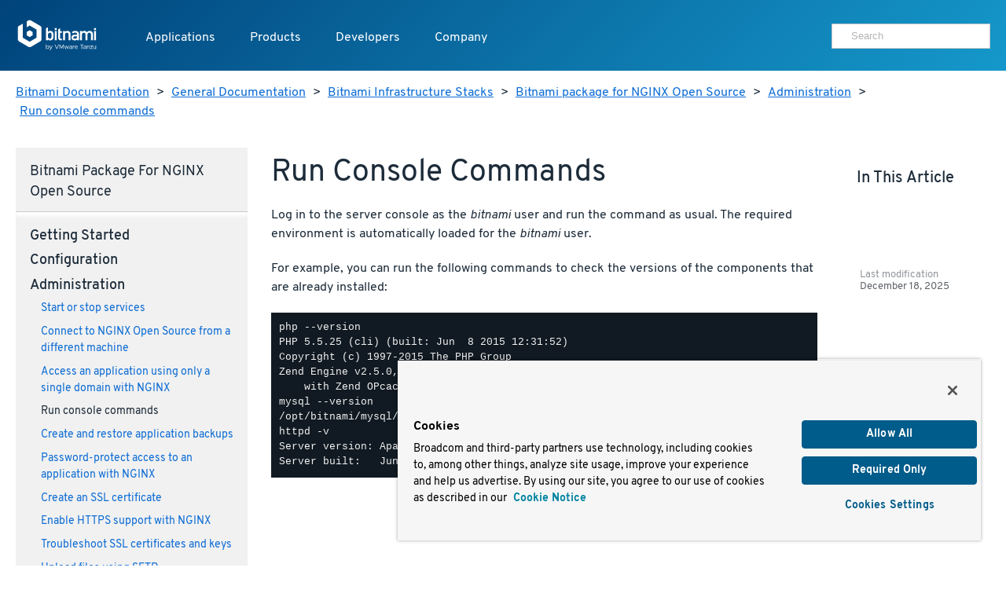

--- FILE ---
content_type: text/html
request_url: https://docs.bitnami.com/general/infrastructure/nginx/administration/run-command/
body_size: 7066
content:
<!doctype html>
<html>
  <head>
    <meta charset="utf-8">
    <meta name="viewport" content="width=device-width, initial-scale=1.0">
    <title>Run console commands</title>

    <meta name="description" content="">

    <meta name="generator" content="Hugo 0.80.0" />
    <meta name="twitter:card" content="summary">
    
    <meta name="twitter:title" content="Run console commands">
    <meta name="twitter:description" content="">

    <meta property="og:title" content="Run console commands">
    <meta property="og:type" content="documentation">
    <meta property="og:description" content="">
    <meta property="article:published_time" content="2025-12-18" />
    <meta name="pagefind-application" content="nginx" data-pagefind-filter="application[content]" />
    <meta name="pagefind-platform" content="general" data-pagefind-filter="platform[content]" />
    <meta name="pagefind-type" content="infrastructure" data-pagefind-filter="type[content]" />

    
    <script async src="https://www.googletagmanager.com/gtag/js?id=G-9R2174SWXR"></script>
    <script type="text/plain" class="optanon-category-2">
      window.dataLayer = window.dataLayer || [];
      function gtag(){dataLayer.push(arguments);}
      gtag('js', new Date());
      gtag('config', 'G-9R2174SWXR', { 'page_path': location.pathname + location.search + location.hash });
    </script>


    <link href='//d1d5nb8vlsbujg.cloudfront.net/fonts/overpass.css' media="screen" rel="stylesheet">
    <link href='//d1d5nb8vlsbujg.cloudfront.net/hex/4.0.0/hex.min.css' media="screen" rel="stylesheet">

<link rel="stylesheet" href="https://docs.bitnami.com/css/bds.365273f7c86f90493bc21d2cad9382e6274b433ce6dca6328df235ce58c805e3.css" integrity="sha256-NlJz98hvkEk7wh0srZOC5idLQzzm3KYyjfI1zljIBeM=" media="screen">

    <script src='//d1d5nb8vlsbujg.cloudfront.net/hex/4.0.0/hex.min.js'></script>
    <script
      src="https://code.jquery.com/jquery-1.12.4.min.js"
      integrity="sha256-ZosEbRLbNQzLpnKIkEdrPv7lOy9C27hHQ+Xp8a4MxAQ="
      crossorigin="anonymous"></script>
    <script
      src="https://code.jquery.com/ui/1.12.1/jquery-ui.min.js"
      integrity="sha256-VazP97ZCwtekAsvgPBSUwPFKdrwD3unUfSGVYrahUqU="
      crossorigin="anonymous"></script>



<script src="https://docs.bitnami.com/js/bds.min.6122079cd630480c9483bf46c0faf322ce89fe676f493c9300067244432ff014.js"></script>


    <link href='https://docs.bitnami.com/images/img/favicon.png' rel='shortcut icon'>
    <link rel="alternate" type="application/rss+xml" title="Bitnami Documentation" href="https://docs.bitnami.com/index.xml"/>
  </head>

  <body class="general infrastructure">

    
    <div class="topnav container topnav-no-hero headbloc">
  <header class="header">
    <script src="https://cdn.cookielaw.org/scripttemplates/otSDKStub.js" type="text/javascript" charset="UTF-8" data-domain-script=018ee37f-861a-71d5-8408-7a1202512048></script>
    
    <script type="text/javascript">
      
      
      
      
      
      
      function OptanonWrapper() {
        
        var events = window.dataLayer.filter(function(element) {
          return element.event === "OneTrustGroupsUpdated" && element.OnetrustActiveGroups != null;
        });

        
        { window.dataLayer.push({ event: 'OneTrustGroupsUpdated' }); }

        if (events.length > 0) {
          var latestEvent = events[events.length - 1];
          var previousEvent = events.length === 1 ? latestEvent : events[events.length - 2];

          
          if (latestEvent.OnetrustActiveGroups != previousEvent.OnetrustActiveGroups) {
            location.reload();
          }
        }
      }
    </script>
    
    <div class="header__logo">
      <a href="https://docs.bitnami.com/"><img alt="Bitnami by VMware Tanzu logo" src="https://docs.bitnami.com/images/logo.svg"/></a>
    </div>
    <nav class="header__nav">
      <button aria-expanded="false" aria-haspopup="true" aria-label="Toggle menu" class="header__nav__hamburguer">
        <div></div>
        <div></div>
        <div></div>
      </button>
      <ul class="header__nav__menu" role="list" aria-label="Main navigation">
        <li>
          <a class="header__nav__menu__item" href="https://app-catalog.vmware.com/catalog">Applications</a>
        </li>
        <li>
          <a aria-expanded="false" aria-haspopup="true" class="header__nav__menu__item" href="#" tabindex="0">Products</a>
          <ul aria-label="Products" class="header__nav__submenu header__nav__products" role="menu" aria-expanded="false">
            <div class="header__nav__list">
              
                
  <li role="none">


  
    <a class="header__nav__list__item" role="menuitem" href="https://bitnami.com" target="_blank" rel="noopener noreferrer">
  
    
    <div class="header__nav__list__item__info">
      <h3>Bitnami Secure Images</h3>
      
        <p>Add secure software supply chain features and support for all application versions maintained by upstream projects</p>
      
    </div>
  </a>
</li>

              
                
  <li role="none">


  
    <a class="header__nav__list__item" role="menuitem" href="https://bitnami.com/support" target="_blank" rel="noopener noreferrer">
  
    
    <div class="header__nav__list__item__info">
      <h3>Support</h3>
      
        <p>If you are a customer and need help, we will get you to the right place</p>
      
    </div>
  </a>
</li>

              
            </div>
          </ul>
        </li>
        <li>
          <a aria-expanded="false" aria-haspopup="true" class="header__nav__menu__item" href="#" tabindex="0">Developers</a>
          <ul aria-label="Developers" class="header__nav__submenu header__nav__developers" role="menu" aria-expanded="false">
            <div class="header__nav__list">
              
                
  <li role="none">


  
    <a class="header__nav__list__item" role="menuitem" href="https://docs.bitnami.com">
  
    
    <div class="header__nav__list__item__info">
      <h3>Documentation</h3>
      
        <p>Dive into detailed documentation for all aspects of Bitnami</p>
      
    </div>
  </a>
</li>

              
                
  <li role="none">


  
    <a class="header__nav__list__item" role="menuitem" href="https://docs.bitnami.com/kubernetes/" target="_blank" rel="noopener noreferrer">
  
    
    <div class="header__nav__list__item__info">
      <h3>Kubernetes Tutorials</h3>
      
        <p>Move Your Containers to Production</p>
      
    </div>
  </a>
</li>

              
                
  <li role="none">


  
    <a class="header__nav__list__item" role="menuitem" href="https://kube.academy/" target="_blank" rel="noopener noreferrer">
  
    
    <div class="header__nav__list__item__info">
      <h3>Kubeacademy</h3>
      
        <p>Unlock your full potential with Kubernetes courses designed by experts</p>
      
    </div>
  </a>
</li>

              
                
  <li role="none" class='header-hide-mobile'>


  
    <a class="header__nav__list__item" role="menuitem" href="https://tanzu.academy/" target="_blank" rel="noopener noreferrer">
  
    
    <div class="header__nav__list__item__info">
      <h3>Tanzu Academy</h3>
      
        <p>Invest in your future and build your cloud native skills</p>
      
    </div>
  </a>
</li>

              
            </div>
            <div class="header__nav__developers__others">
              
                <li role="none">
  <a role="menuitem" class="header__nav__developers__other" href="https://github.com/bitnami/containers" target="_blank" rel="noopener noreferrer">
    <svg xmlns="http://www.w3.org/2000/svg" width="24" height="24" viewBox="0 0 24 24" fill="none" stroke="currentColor" stroke-width="2" stroke-linecap="round" stroke-linejoin="round" class="feather feather-grid"><rect x="3" y="3" width="18" height="18"></rect></svg>
    Containers
  </a>
</li>

              
                <li role="none">
  <a role="menuitem" class="header__nav__developers__other" href="https://github.com/bitnami/charts" target="_blank" rel="noopener noreferrer">
    <svg xmlns="http://www.w3.org/2000/svg" width="24" height="24" viewBox="0 0 24 24" fill="none" stroke="currentColor" stroke-width="2" stroke-linecap="round" stroke-linejoin="round" class="feather feather-disk"><circle cx="12" cy="12" r="10"></circle><circle cx="12" cy="12" r="3"></circle></svg>
    Helm Charts
  </a>
</li>

              
                <li role="none">
  <a role="menuitem" class="header__nav__developers__other" href="https://github.com/bitnami-labs/sealed-secrets" target="_blank" rel="noopener noreferrer">
    <svg xmlns="http://www.w3.org/2000/svg" width="24" height="24" viewBox="0 0 24 24" fill="none" stroke="currentColor" stroke-width="2" stroke-linecap="round" stroke-linejoin="round" class="feather feather-lock"><rect x="3" y="11" width="18" height="11" rx="2" ry="2"></rect><path d="M7 11V7a5 5 0 0 1 10 0v4"></path></svg>
    Sealed Secrets
  </a>
</li>

              
              <li role="none">
                <a role="menuitem" href="https://bitnami.com/kubernetes" class="header__nav__developers__all" target="_blank" rel="noopener noreferrer">See all projects</a>
              </li>
            </div>
          </ul>
        </li>
        <li>
          <a aria-expanded="false" aria-haspopup="true" class="header__nav__menu__item" href="#" tabindex="0">Company</a>
          <ul aria-label="Company" class="header__nav__submenu header__nav__company" role="menu" aria-expanded="false">
            <div class="header__nav__company__links">
              <div class="header__nav__list">
                
                  
  <li role="none">


  
    <a class="header__nav__list__item" role="menuitem" href="https://tanzu.vmware.com/content/tanzu-application-catalog-resources" target="_blank" rel="noopener noreferrer">
  
    
    <div class="header__nav__list__item__info">
      <h3>Resources</h3>
      
    </div>
  </a>
</li>

                
                  
  <li role="none">


  
    <a class="header__nav__list__item" role="menuitem" href="https://community.broadcom.com/communities/community-home/recent-community-blogs?communitykey=56a49fa1-c592-460c-aa05-019446f8102f" target="_blank" rel="noopener noreferrer">
  
    
    <div class="header__nav__list__item__info">
      <h3>Blog</h3>
      
    </div>
  </a>
</li>

                
              </div>
              <div class="header__nav__list">
                
                  
  <li role="none">


  
    <a class="header__nav__list__item" role="menuitem" href="https://www.broadcom.com/company/careers" target="_blank" rel="noopener noreferrer">
  
    
    <div class="header__nav__list__item__info">
      <h3>Careers</h3>
      
    </div>
  </a>
</li>

                
                  
  <li role="none">


  
    <a class="header__nav__list__item" role="menuitem" href="https://news.broadcom.com/" target="_blank" rel="noopener noreferrer">
  
    
    <div class="header__nav__list__item__info">
      <h3>Broadcom Newsroom</h3>
      
    </div>
  </a>
</li>

                
              </div>
            </div>
          </ul>
        </li>
        <div class='tocify header__nav__menu__toc'></div>
      </ul>

      
      <div class="header__nav__user">
        <div class="search margin-t-small">
          <div class="input-group type-small">
            <div class="search__input">
	      <form method="get" action="https://docs.bitnami.com/search/">
		 <input type="hidden" name="in" value="general" />
	         <input type="search" name="q" autocomplete="on" placeholder="Search" />
              </form>
            </div>
          </div>
        </div>
      </div>
      

    </nav>
  </header>
</div>

<main>
  
  <section>
    <div class="container">
    <nav class="breadcrumb margin-t-big">
  
  
    
  
    
  
    
  
    
  
    
  
  
  <a href="https://docs.bitnami.com/">Bitnami Documentation</a> &gt;
  

  
  
  <a href="https://docs.bitnami.com/general/">General Documentation</a> &gt;
  

  
  
  <a href="https://docs.bitnami.com/general/infrastructure/">Bitnami Infrastructure Stacks</a> &gt;
  

  
  
  <a href="https://docs.bitnami.com/general/infrastructure/nginx/">Bitnami package for NGINX Open Source</a> &gt;
  

  
  
  <a href="https://docs.bitnami.com/general/infrastructure/nginx/administration/">Administration</a> &gt;
  

  
  
  <a href="https://docs.bitnami.com/general/infrastructure/nginx/administration/run-command/">Run console commands</a>
  

</nav>



    </div>
  </section>
  

  <div class="container">
    <div class="row collapse-on-phone collapse-on-phone-landscape">

      
        <div class="col-3">
  




<div class="category__Navigation menu-foldable padding-big margin-t-bigger margin-b-enormous">
  <nav>
    <h4 class="margin-t-reset margin-b-normal category__navtitle">Bitnami package for NGINX Open Source</h4>
    
      
      <h4 class="margin-t-small category__title page">
        Getting started
      </h4>
      <ul class="margin-reset remove-style padding-l-reset">
        
          
            
              <li class="margin-b-normal">
                <a href="https://docs.bitnami.com/general/infrastructure/nginx/get-started/first-steps/">Obtain application and server credentials</a>
                

              </li>
            
          
            
              <li class="margin-b-normal">
                <a href="https://docs.bitnami.com/general/infrastructure/nginx/get-started/get-started/">Get started with NGINX Open Source</a>
                

              </li>
            
          
            
          
            
          
            
              <li class="margin-b-normal">
                <a href="https://docs.bitnami.com/general/infrastructure/nginx/get-started/understand-default-ports/">Understand the default port configuration</a>
                

              </li>
            
          
            
          
            
          
            
          
            
          
            
          
            
              <li class="margin-b-normal">
                <a href="https://docs.bitnami.com/general/infrastructure/nginx/get-started/list-components/">List included components</a>
                

              </li>
            
          
            
          
            
          
          
            
            
            
              
            
              
            
              
            
              
            
              
            
              
            
              
            
              
            
              
            
              
            
              
            
              
            
              
            
            
            
          
            
            
            
              
            
              
            
              
            
              
            
              
            
              
            
              
            
              
            
              
            
              
            
              
            
              
            
              
            
            
            
          
            
            
            
              
            
              
            
              
                
              
            
              
            
              
            
              
            
              
                
              
            
              
            
              
                
              
            
              
            
              
            
              
            
              
            
            
            
              <div class="component margin-t-small">mariadb</div>
              
                <li class="margin-b-normal">
                  <a href="https://docs.bitnami.com/general/infrastructure/nginx/get-started/understand-default-config-mariadb/">Understand the default MariaDB configuration</a>
                  

                </li>
              
                <li class="margin-b-normal">
                  <a href="https://docs.bitnami.com/general/infrastructure/nginx/get-started/find-credentials-link-mariadb/">Obtain MariaDB credentials</a>
                  

                </li>
              
                <li class="margin-b-normal">
                  <a href="https://docs.bitnami.com/general/infrastructure/nginx/get-started/connect-mariadb/">Connect to MariaDB</a>
                  

                </li>
              
            
          
            
            
            
              
            
              
            
              
            
              
                
              
            
              
            
              
            
              
            
              
                
              
            
              
            
              
                
              
            
              
            
              
            
              
            
            
            
              <div class="component margin-t-small">mysql</div>
              
                <li class="margin-b-normal">
                  <a href="https://docs.bitnami.com/general/infrastructure/nginx/get-started/understand-default-config-mysql/">Understand the default MySQL configuration</a>
                  

                </li>
              
                <li class="margin-b-normal">
                  <a href="https://docs.bitnami.com/general/infrastructure/nginx/get-started/find-credentials-link-mysql/">Obtain MySQL credentials</a>
                  

                </li>
              
                <li class="margin-b-normal">
                  <a href="https://docs.bitnami.com/general/infrastructure/nginx/get-started/connect-mysql/">Connect to MySQL</a>
                  

                </li>
              
            
          
            
            
            
              
            
              
            
              
            
              
            
              
            
              
            
              
            
              
            
              
            
              
            
              
            
              
            
              
            
            
            
          
            
            
            
              
            
              
            
              
            
              
            
              
            
              
            
              
            
              
            
              
            
              
            
              
            
              
                
              
            
              
                
              
            
            
            
              <div class="component margin-t-small">php</div>
              
                <li class="margin-b-normal">
                  <a href="https://docs.bitnami.com/general/infrastructure/nginx/get-started/understand-default-config-php/">Understand the default PHP configuration</a>
                  

                </li>
              
                <li class="margin-b-normal">
                  <a href="https://docs.bitnami.com/general/infrastructure/nginx/get-started/use-cakephp/">Get started with CakePHP</a>
                  

                </li>
              
            
          
            
            
            
              
            
              
            
              
            
              
            
              
            
              
                
              
            
              
            
              
            
              
            
              
            
              
            
              
            
              
            
            
            
              <div class="component margin-t-small">phpmyadmin</div>
              
                <li class="margin-b-normal">
                  <a href="https://docs.bitnami.com/general/infrastructure/nginx/get-started/access-phpmyadmin/">Connect to phpMyAdmin</a>
                  

                </li>
              
            
          
            
            
            
              
            
              
            
              
            
              
            
              
            
              
            
              
            
              
            
              
            
              
            
              
            
              
            
              
            
            
            
          
            
            
            
              
            
              
            
              
            
              
            
              
            
              
            
              
            
              
            
              
            
              
            
              
            
              
            
              
            
            
            
          
        
      </ul>
    
      
      <h4 class="margin-t-small category__title page">
        Configuration
      </h4>
      <ul class="margin-reset remove-style padding-l-reset">
        
          
            
          
            
          
            
          
            
          
            
          
            
          
            
          
            
              <li class="margin-b-normal">
                <a href="https://docs.bitnami.com/general/infrastructure/nginx/configuration/understand-default-config-nginx/">Understand the default NGINX configuration</a>
                

              </li>
            
          
            
          
            
              <li class="margin-b-normal">
                <a href="https://docs.bitnami.com/general/infrastructure/nginx/configuration/create-vhost-nginx/">Create an NGINX server block</a>
                

              </li>
            
          
          
            
            
            
              
            
              
            
              
            
              
            
              
            
              
            
              
            
              
            
              
            
              
            
            
            
          
            
            
            
              
            
              
            
              
            
              
            
              
            
              
            
              
            
              
            
              
            
              
            
            
            
          
            
            
            
              
                
              
            
              
            
              
            
              
            
              
            
              
            
              
            
              
            
              
            
              
            
            
            
              <div class="component margin-t-small">mariadb</div>
              
                <li class="margin-b-normal">
                  <a href="https://docs.bitnami.com/general/infrastructure/nginx/configuration/create-database-mariadb/">Create a new MariaDB database and user</a>
                  

                </li>
              
            
          
            
            
            
              
            
              
                
              
            
              
            
              
            
              
            
              
            
              
                
              
            
              
            
              
            
              
            
            
            
              <div class="component margin-t-small">mysql</div>
              
                <li class="margin-b-normal">
                  <a href="https://docs.bitnami.com/general/infrastructure/nginx/configuration/create-database-mysql/">Create a new MySQL database and user</a>
                  

                </li>
              
                <li class="margin-b-normal">
                  <a href="https://docs.bitnami.com/general/infrastructure/nginx/configuration/configure-workbench/">Configure MySQL Workbench</a>
                  

                </li>
              
            
          
            
            
            
              
            
              
            
              
            
              
            
              
            
              
            
              
            
              
            
              
            
              
            
            
            
          
            
            
            
              
            
              
            
              
            
              
                
              
            
              
                
              
            
              
                
              
            
              
            
              
            
              
                
              
            
              
            
            
            
              <div class="component margin-t-small">php</div>
              
                <li class="margin-b-normal">
                  <a href="https://docs.bitnami.com/general/infrastructure/nginx/configuration/configure-timezone/">Modify the default PHP timezone</a>
                  

                </li>
              
                <li class="margin-b-normal">
                  <a href="https://docs.bitnami.com/general/infrastructure/nginx/configuration/install-modules-php/">Install different PHP modules</a>
                  

                </li>
              
                <li class="margin-b-normal">
                  <a href="https://docs.bitnami.com/general/infrastructure/nginx/configuration/configure-phpfpm-options/">Configure PHP-FPM options</a>
                  

                </li>
              
                <li class="margin-b-normal">
                  <a href="https://docs.bitnami.com/general/infrastructure/nginx/configuration/configure-phpfpm-processes/">Configure PHP-FPM processes</a>
                  

                </li>
              
            
          
            
            
            
              
            
              
            
              
                
              
            
              
            
              
            
              
            
              
            
              
            
              
            
              
            
            
            
              <div class="component margin-t-small">phpmyadmin</div>
              
                <li class="margin-b-normal">
                  <a href="https://docs.bitnami.com/general/infrastructure/nginx/configuration/enable-basic-auth/">Secure phpMyAdmin</a>
                  

                </li>
              
            
          
            
            
            
              
            
              
            
              
            
              
            
              
            
              
            
              
            
              
            
              
            
              
            
            
            
          
            
            
            
              
            
              
            
              
            
              
            
              
            
              
            
              
            
              
            
              
            
              
            
            
            
          
        
      </ul>
    
      
      <h4 class="margin-t-small category__title page">
        Administration
      </h4>
      <ul class="margin-reset remove-style padding-l-reset focus">
        
          
            
              <li class="margin-b-normal">
                <a href="https://docs.bitnami.com/general/infrastructure/nginx/administration/control-services/">Start or stop services</a>
                

              </li>
            
          
            
          
            
          
            
          
            
          
            
              <li class="margin-b-normal">
                <a href="https://docs.bitnami.com/general/infrastructure/nginx/administration/connect-remotely/">Connect to NGINX Open Source from a different machine</a>
                

              </li>
            
          
            
          
            
          
            
          
            
          
            
              <li class="margin-b-normal">
                <a href="https://docs.bitnami.com/general/infrastructure/nginx/administration/use-single-domain-nginx/">Access an application using only a single domain with NGINX</a>
                

              </li>
            
          
            
          
            
          
            
              <li class="margin-b-normal focus">
                <a href="https://docs.bitnami.com/general/infrastructure/nginx/administration/run-command/">Run console commands</a>
                

              </li>
            
          
            
              <li class="margin-b-normal">
                <a href="https://docs.bitnami.com/general/infrastructure/nginx/administration/backup-restore/">Create and restore application backups</a>
                

              </li>
            
          
            
          
            
          
            
          
            
              <li class="margin-b-normal">
                <a href="https://docs.bitnami.com/general/infrastructure/nginx/administration/use-htpasswd/">Password-protect access to an application with NGINX</a>
                

              </li>
            
          
            
          
            
              <li class="margin-b-normal">
                <a href="https://docs.bitnami.com/general/infrastructure/nginx/administration/create-ssl-certificate-nginx/">Create an SSL certificate</a>
                

              </li>
            
          
            
              <li class="margin-b-normal">
                <a href="https://docs.bitnami.com/general/infrastructure/nginx/administration/enable-https-ssl-nginx/">Enable HTTPS support with NGINX</a>
                

              </li>
            
          
            
              <li class="margin-b-normal">
                <a href="https://docs.bitnami.com/general/infrastructure/nginx/administration/check-ssl-certificate/">Troubleshoot SSL certificates and keys</a>
                

              </li>
            
          
            
          
            
              <li class="margin-b-normal">
                <a href="https://docs.bitnami.com/general/infrastructure/nginx/administration/upload-files/">Upload files using SFTP</a>
                

              </li>
            
          
            
          
            
          
            
          
            
              <li class="margin-b-normal">
                <a href="https://docs.bitnami.com/general/infrastructure/nginx/administration/force-https-nginx/">Force HTTPS redirection with NGINX</a>
                

              </li>
            
          
            
          
            
          
            
          
            
          
            
          
            
          
            
              <li class="margin-b-normal">
                <a href="https://docs.bitnami.com/general/infrastructure/nginx/administration/increase-upload-limit-nginx/">Modify the NGINX file upload limit</a>
                

              </li>
            
          
          
            
            
            
              
            
              
            
              
            
              
            
              
            
              
            
              
            
              
            
              
            
              
            
              
            
              
            
              
            
              
            
              
            
              
            
              
            
              
            
              
            
              
            
              
            
              
            
              
            
              
            
              
            
              
            
              
            
              
            
              
            
              
            
              
            
              
            
              
            
              
            
              
            
              
            
            
            
          
            
            
            
              
            
              
            
              
            
              
            
              
            
              
            
              
            
              
            
              
            
              
            
              
            
              
            
              
            
              
            
              
            
              
            
              
            
              
            
              
            
              
            
              
            
              
            
              
            
              
            
              
            
              
            
              
            
              
            
              
            
              
            
              
            
              
            
              
            
              
            
              
            
              
            
            
            
          
            
            
            
              
            
              
                
              
            
              
            
              
                
              
            
              
            
              
            
              
                
              
            
              
            
              
                
              
            
              
            
              
            
              
                
              
            
              
            
              
            
              
            
              
                
              
            
              
                
              
            
              
            
              
            
              
            
              
            
              
            
              
            
              
            
              
            
              
            
              
            
              
            
              
            
              
            
              
            
              
            
              
            
              
            
              
            
              
            
            
            
              <div class="component margin-t-small">mariadb</div>
              
                <li class="margin-b-normal">
                  <a href="https://docs.bitnami.com/general/infrastructure/nginx/administration/recover-database-mariadb/">Recover a MariaDB database</a>
                  

                </li>
              
                <li class="margin-b-normal">
                  <a href="https://docs.bitnami.com/general/infrastructure/nginx/administration/connect-remotely-mariadb/">Connect to MariaDB from a different machine</a>
                  

                </li>
              
                <li class="margin-b-normal">
                  <a href="https://docs.bitnami.com/general/infrastructure/nginx/administration/change-reset-password-mariadb/">Modify the default MariaDB administrator password</a>
                  

                </li>
              
                <li class="margin-b-normal">
                  <a href="https://docs.bitnami.com/general/infrastructure/nginx/administration/change-data-directory-mariadb/">Modify the MariaDB data directory</a>
                  

                </li>
              
                <li class="margin-b-normal">
                  <a href="https://docs.bitnami.com/general/infrastructure/nginx/administration/secure-server-mariadb/">Secure MariaDB</a>
                  

                </li>
              
                <li class="margin-b-normal">
                  <a href="https://docs.bitnami.com/general/infrastructure/nginx/administration/backup-restore-mysql-mariadb/">Create and restore MySQL/MariaDB backups</a>
                  

                </li>
              
                <li class="margin-b-normal">
                  <a href="https://docs.bitnami.com/general/infrastructure/nginx/administration/encrypt-tables-mariadb/">Encrypt a MariaDB database table</a>
                  

                </li>
              
            
          
            
            
            
              
            
              
            
              
                
              
            
              
            
              
                
              
            
              
            
              
            
              
                
              
            
              
            
              
                
              
            
              
            
              
            
              
                
              
            
              
            
              
            
              
                
              
            
              
            
              
                
              
            
              
            
              
            
              
            
              
            
              
            
              
            
              
            
              
            
              
            
              
            
              
            
              
            
              
            
              
            
              
            
              
            
              
            
              
            
            
            
              <div class="component margin-t-small">mysql</div>
              
                <li class="margin-b-normal">
                  <a href="https://docs.bitnami.com/general/infrastructure/nginx/administration/recover-database-mysql/">Recover a MySQL database</a>
                  

                </li>
              
                <li class="margin-b-normal">
                  <a href="https://docs.bitnami.com/general/infrastructure/nginx/administration/connect-remotely-mysql/">Connect to MySQL from a different machine</a>
                  

                </li>
              
                <li class="margin-b-normal">
                  <a href="https://docs.bitnami.com/general/infrastructure/nginx/administration/change-reset-password-mysql/">Modify the MySQL administrator password</a>
                  

                </li>
              
                <li class="margin-b-normal">
                  <a href="https://docs.bitnami.com/general/infrastructure/nginx/administration/change-data-directory-mysql/">Modify the MySQL data directory</a>
                  

                </li>
              
                <li class="margin-b-normal">
                  <a href="https://docs.bitnami.com/general/infrastructure/nginx/administration/secure-server-mysql/">Secure MySQL</a>
                  

                </li>
              
                <li class="margin-b-normal">
                  <a href="https://docs.bitnami.com/general/infrastructure/nginx/administration/backup-restore-mysql-mariadb/">Create and restore MySQL/MariaDB backups</a>
                  

                </li>
              
                <li class="margin-b-normal">
                  <a href="https://docs.bitnami.com/general/infrastructure/nginx/administration/encrypt-tables-mysql/">Encrypt a MySQL database table</a>
                  

                </li>
              
            
          
            
            
            
              
            
              
            
              
            
              
            
              
            
              
            
              
            
              
            
              
            
              
            
              
            
              
            
              
            
              
            
              
            
              
            
              
            
              
            
              
            
              
            
              
            
              
            
              
            
              
            
              
            
              
            
              
            
              
            
              
            
              
            
              
            
              
            
              
            
              
            
              
            
              
            
            
            
          
            
            
            
              
            
              
            
              
            
              
            
              
            
              
            
              
            
              
            
              
            
              
            
              
            
              
            
              
            
              
            
              
            
              
            
              
            
              
            
              
            
              
            
              
            
              
            
              
            
              
            
              
            
              
            
              
                
              
            
              
            
              
            
              
                
              
            
              
                
              
            
              
                
              
            
              
            
              
                
              
            
              
                
              
            
              
            
            
            
              <div class="component margin-t-small">php</div>
              
                <li class="margin-b-normal">
                  <a href="https://docs.bitnami.com/general/infrastructure/nginx/administration/phpinfo/">Check PHP configuration</a>
                  

                </li>
              
                <li class="margin-b-normal">
                  <a href="https://docs.bitnami.com/general/infrastructure/nginx/administration/create-custom-application-php/">Create a custom PHP application</a>
                  

                </li>
              
                <li class="margin-b-normal">
                  <a href="https://docs.bitnami.com/general/infrastructure/nginx/administration/deploy-php-application/">Deploy a PHP application</a>
                  

                </li>
              
                <li class="margin-b-normal">
                  <a href="https://docs.bitnami.com/general/infrastructure/nginx/administration/increase-upload-limit-php/">Modify the PHP file upload limit</a>
                  

                </li>
              
                <li class="margin-b-normal">
                  <a href="https://docs.bitnami.com/general/infrastructure/nginx/administration/disable-phpfpm/">Disable PHP-FPM</a>
                  

                </li>
              
                <li class="margin-b-normal">
                  <a href="https://docs.bitnami.com/general/infrastructure/nginx/administration/enable-phpfpm/">Enable PHP-FPM</a>
                  

                </li>
              
            
          
            
            
            
              
            
              
            
              
            
              
            
              
            
              
            
              
            
              
            
              
            
              
            
              
            
              
            
              
            
              
            
              
            
              
            
              
            
              
            
              
            
              
                
              
            
              
            
              
            
              
            
              
                
              
            
              
            
              
                
              
            
              
            
              
            
              
            
              
            
              
            
              
            
              
            
              
            
              
            
              
            
            
            
              <div class="component margin-t-small">phpmyadmin</div>
              
                <li class="margin-b-normal">
                  <a href="https://docs.bitnami.com/general/infrastructure/nginx/administration/export-database/">Export a database with phpMyAdmin</a>
                  

                </li>
              
                <li class="margin-b-normal">
                  <a href="https://docs.bitnami.com/general/infrastructure/nginx/administration/increase-upload-limit-phpmyadmin/">Modify the phpMyAdmin file upload limit</a>
                  

                </li>
              
                <li class="margin-b-normal">
                  <a href="https://docs.bitnami.com/general/infrastructure/nginx/administration/modify-execution-time/">Modify the phpMyAdmin script execution time</a>
                  

                </li>
              
            
          
            
            
            
              
            
              
            
              
            
              
            
              
            
              
            
              
            
              
            
              
            
              
            
              
            
              
            
              
            
              
            
              
            
              
            
              
            
              
            
              
            
              
            
              
            
              
            
              
            
              
            
              
            
              
            
              
            
              
            
              
            
              
            
              
            
              
            
              
            
              
            
              
            
              
            
            
            
          
            
            
            
              
            
              
            
              
            
              
            
              
            
              
            
              
            
              
            
              
            
              
            
              
            
              
            
              
            
              
            
              
            
              
            
              
            
              
            
              
            
              
            
              
            
              
            
              
            
              
            
              
            
              
            
              
            
              
                
              
            
              
            
              
            
              
            
              
            
              
            
              
            
              
            
              
            
            
            
              <div class="component margin-t-small">varnish</div>
              
                <li class="margin-b-normal">
                  <a href="https://docs.bitnami.com/general/infrastructure/nginx/administration/configure-use-varnish/">Configure and use Varnish(TM)</a>
                  

                </li>
              
            
          
        
      </ul>
    
      
      <h4 class="margin-t-small category__title page">
        Troubleshooting
      </h4>
      <ul class="margin-reset remove-style padding-l-reset">
        
          
            
          
            
          
            
          
            
          
            
          
            
              <li class="margin-b-normal">
                <a href="https://docs.bitnami.com/general/infrastructure/nginx/troubleshooting/debug-errors-nginx/">Check the NGINX log file</a>
                

              </li>
            
          
            
              <li class="margin-b-normal">
                <a href="https://docs.bitnami.com/general/infrastructure/nginx/troubleshooting/deny-connections-bots-nginx/">Deny connections from bots/attackers using NGINX</a>
                

              </li>
            
          
            
          
            
          
            
          
            
          
          
            
            
            
              
            
              
            
              
            
              
            
              
            
              
            
              
            
              
            
              
            
              
            
              
            
            
            
          
            
            
            
              
            
              
            
              
            
              
            
              
            
              
            
              
            
              
            
              
            
              
            
              
            
            
            
          
            
            
            
              
            
              
            
              
                
              
            
              
            
              
            
              
            
              
            
              
            
              
            
              
            
              
            
            
            
              <div class="component margin-t-small">mariadb</div>
              
                <li class="margin-b-normal">
                  <a href="https://docs.bitnami.com/general/infrastructure/nginx/troubleshooting/debug-errors-mariadb/">Check the MariaDB log files</a>
                  

                </li>
              
            
          
            
            
            
              
            
              
            
              
            
              
                
              
            
              
                
              
            
              
            
              
            
              
            
              
                
              
            
              
            
              
            
            
            
              <div class="component margin-t-small">mysql</div>
              
                <li class="margin-b-normal">
                  <a href="https://docs.bitnami.com/general/infrastructure/nginx/troubleshooting/debug-errors-mysql/">Check the MySQL log file</a>
                  

                </li>
              
                <li class="margin-b-normal">
                  <a href="https://docs.bitnami.com/general/infrastructure/nginx/troubleshooting/disable-binary-logging-mysql/">Disable binary logging in MySQL</a>
                  

                </li>
              
                <li class="margin-b-normal">
                  <a href="https://docs.bitnami.com/general/infrastructure/nginx/troubleshooting/install-mysqltuner/">Install and run mysqltuner</a>
                  

                </li>
              
            
          
            
            
            
              
            
              
            
              
            
              
            
              
            
              
            
              
            
              
            
              
            
              
            
              
            
            
            
          
            
            
            
              
                
              
            
              
            
              
            
              
            
              
            
              
            
              
            
              
            
              
            
              
                
              
            
              
                
              
            
            
            
              <div class="component margin-t-small">php</div>
              
                <li class="margin-b-normal">
                  <a href="https://docs.bitnami.com/general/infrastructure/nginx/troubleshooting/debug-errors-php-fpm/">Debug PHP-FPM errors</a>
                  

                </li>
              
                <li class="margin-b-normal">
                  <a href="https://docs.bitnami.com/general/infrastructure/nginx/troubleshooting/modify-execution-time/">Modify PHP script execution time</a>
                  

                </li>
              
                <li class="margin-b-normal">
                  <a href="https://docs.bitnami.com/general/infrastructure/nginx/troubleshooting/send-mail/">Send email with PHP using an external SMTP account</a>
                  

                </li>
              
            
          
            
            
            
              
            
              
                
              
            
              
            
              
            
              
            
              
            
              
            
              
            
              
            
              
            
              
            
            
            
              <div class="component margin-t-small">phpmyadmin</div>
              
                <li class="margin-b-normal">
                  <a href="https://docs.bitnami.com/general/infrastructure/nginx/troubleshooting/debug-errors-phpmyadmin/">Debug phpMyAdmin errors</a>
                  

                </li>
              
            
          
            
            
            
              
            
              
            
              
            
              
            
              
            
              
            
              
            
              
            
              
            
              
            
              
            
            
            
          
            
            
            
              
            
              
            
              
            
              
            
              
            
              
            
              
            
              
                
              
            
              
            
              
            
              
            
            
            
              <div class="component margin-t-small">varnish</div>
              
                <li class="margin-b-normal">
                  <a href="https://docs.bitnami.com/general/infrastructure/nginx/troubleshooting/deny-connections-bots/">Deny connections from bots/attackers using Varnish(TM)</a>
                  

                </li>
              
            
          
        
      </ul>
    
    
    
    
    
    
    
    
    
    
    
    <h4 class="margin-t-small category__title related">
        <a href="https://docs.bitnami.com/general/infrastructure/nginx/related-how-tos/">Related guides for NGINX Open Source</a>
    </h4>
    
    
    </nav>
</div>

</div>

<div class="col-7">
  <article class="margin-t-bigger margin-b-enormous padding-h-normal">
    <h1>
      Run console commands
    </h1>
    <section class="category__Content run-command">
      



      <p>Log in to the server console as the <em>bitnami</em> user and run the command as usual. The required environment is automatically loaded for the <em>bitnami</em> user.</p>
<p>For example, you can run the following commands to check the versions of the components that are already installed:</p>
<pre><code>$ php --version
PHP 5.5.25 (cli) (built: Jun  8 2015 12:31:52)
Copyright (c) 1997-2015 The PHP Group
Zend Engine v2.5.0, Copyright (c) 1998-2015 Zend Technologies
    with Zend OPcache v7.0.4-dev, Copyright (c) 1999-2015, by Zend Technologies


$ mysql --version
/opt/bitnami/mysql/bin/mysql.bin  Ver 14.14 Distrib 5.6.25, for linux-glibc2.5 (x86_64) using  EditLine wrapper


$ httpd -v
Server version: Apache/2.4.12 (Unix)
Server built:   Jun  8 2015 08:43:35
</code></pre>

    </section>
  </article>
</div>

<div class="col-2">
  <aside class="documentable__sidebar padding-big margin-t-bigger">
    <h4 class="margin-t-reset">In this article</h4>
    <div class="tocify documentable__sidebar__toc"></div>
  </aside>

  
  <section class="documentable__lastmod padding-big padding-l-bigger margin-v-enormous">
    Last modification
    <span class="date">December 18, 2025</span>
  </section>
  

</div>

      

    </div>
  </div>
</main>


    <footer class='footer bg-dark type-color-reverse-anchor-reset'>
  <div class='container padding-v-bigger'>
    <div class='row collapse-b-desktop'>
      <div class='col-3 footer__copyright'>
        <h4 class="inverse">
          <img src="https://docs.bitnami.com/images/logo.svg" alt="Bitnami by VMware Tanzu Logo" class=logo />
        </h4>
        <a href="https://twitter.com/Bitnami" class="socialIcon margin-r-small"><svg role=img aria-label="See Bitnami's Twitter profile" viewBox="0 0 54 54" xmlns="http://www.w3.org/2000/svg">
          <title id="twitter_title">See Bitnami's Twitter profile.</title>
          <desc id="twitter_desc">Twitter icon</desc>
          <circle fill=currentColor cx=27 cy=27 r=27 />
          <path d="M14 35.618A15.166 15.166 0 0 0 22.177 38c9.904 0 15.498-8.313 15.162-15.77A10.761 10.761 0 0 0 40 19.485c-.957.422-1.985.707-3.063.834a5.314 5.314 0 0 0 2.344-2.932 10.729 10.729 0 0 1-3.386 1.287A5.344 5.344 0 0 0 32 17c-3.442 0-5.973 3.193-5.195 6.51a15.17 15.17 0 0 1-10.994-5.54 5.288 5.288 0 0 0 1.65 7.078 5.33 5.33 0 0 1-2.417-.663c-.057 2.456 1.714 4.753 4.279 5.265-.751.204-1.573.25-2.408.09a5.33 5.33 0 0 0 4.982 3.683A10.767 10.767 0 0 1 14 35.618" fill=currentColor />
        </svg>
        </a><a href="https://github.com/bitnami" class="socialIcon margin-r-small"><svg role=img aria-label="See Bitnami's Github profile" viewBox="0 0 54 54" xmlns="http://www.w3.org/2000/svg">
          <title id="github_title">See Bitnami's Github profile.</title>
          <desc id="github_desc">Github icon</desc>
          <circle fill=currentColor cx=27 cy=27 r=27 />
          <path d="M27.5 14C20.044 14 14 19.968 14 27.33c0 5.888 3.868 10.885 9.233 12.647.675.122.921-.289.921-.642 0-.317-.011-1.155-.018-2.268-3.755.806-4.547-1.786-4.547-1.786-.614-1.54-1.5-1.95-1.5-1.95-1.225-.827.094-.81.094-.81 1.355.094 2.067 1.373 2.067 1.373 1.204 2.038 3.16 1.45 3.93 1.108.122-.861.47-1.449.856-1.782-2.997-.336-6.149-1.48-6.149-6.588 0-1.455.526-2.644 1.39-3.576-.14-.337-.603-1.693.132-3.527 0 0 1.133-.36 3.712 1.366a13.085 13.085 0 0 1 3.38-.449c1.146.005 2.301.153 3.38.449 2.577-1.725 3.708-1.366 3.708-1.366.737 1.834.273 3.19.134 3.527.865.932 1.388 2.121 1.388 3.576 0 5.12-3.156 6.248-6.164 6.578.485.411.917 1.225.917 2.468 0 1.782-.017 3.22-.017 3.657 0 .356.243.77.928.64C37.135 38.21 41 33.218 41 27.33 41 19.968 34.955 14 27.5 14" fill=currentColor />
        </svg>
        </a><a href="https://www.youtube.com/user/bitrock5" class="socialIcon margin-r-small"><svg role=img aria-label="See Bitnami's Youtube profile" viewBox="0 0 54 54" xmlns="http://www.w3.org/2000/svg">
          <title id="youtube_title">See Bitnami's Youtube profile.</title>
          <desc id="youtube_desc">Youtube icon</desc>
          <circle fill=currentColor cx=27 cy=27 r=27 />
          <path d="M24.2 31.286v-8.572L31.474 27 24.2 31.286zm16.215-11.163a3.543 3.543 0 0 0-2.476-2.526C35.756 17 27 17 27 17s-8.755 0-10.938.597a3.544 3.544 0 0 0-2.476 2.526C13 22.351 13 27 13 27s0 4.649.585 6.877a3.543 3.543 0 0 0 2.476 2.526C18.244 37 27 37 27 37s8.756 0 10.94-.597a3.543 3.543 0 0 0 2.475-2.526C41 31.649 41 27 41 27s0-4.649-.585-6.877z" fill=currentColor />
        </svg>
        </a><a href="https://www.linkedin.com/company/bitnami" class=socialIcon><svg role=img aria-label="See Bitnami's LinkedIn profile" viewBox="0 0 54 54" xmlns="http://www.w3.org/2000/svg">
          <title id="linkedin_title">See Bitnami's LinkedIn profile.</title>
          <desc id="linkedin_desc">LinkedIn icon</desc>
          <circle fill=currentColor cx=27 cy=27 r=27 />
          <path d="M20.6 17.8c0 1.542-1.253 2.8-2.8 2.8S15 19.35 15 17.8c0-1.542 1.253-2.8 2.8-2.8s2.8 1.258 2.8 2.8zm0 5.2h-4.8v16h4.8V23zm7.889-.303H23.8V39h4.689v-8.553c0-2.295 1.024-3.656 2.979-3.656 1.802 0 2.666 1.309 2.666 3.656V39H39V28.676c0-4.364-2.395-6.476-5.755-6.476-3.351 0-4.765 2.697-4.765 2.697v-2.2h.009z" fill=currentColor />
        </svg>
        </a><p class='type-color-light type-small'>
          Copyright &#169; 2005-2025 Broadcom. All Rights Reserved. The term "Broadcom" refers to Broadcom Inc. and/or its subsidiaries.
        </p>
      </div>
      <div class="col-9">
        <div class='row collapse-3-on-phone-land collapse-2-on-phone'>
          <div class="col-2">
            <ul class='remove-style padding-reset'>
              <h3>Products</h3>
              
                <li><a href="https://bitnami.com">Bitnami Secure Images</a></li>
              
            </ul>
          </div>
          <div class=col-2>
            <ul class='remove-style padding-reset'>
              <h3>Solutions</h3>
              <li><a href="https://bitnami.com/kubernetes">Kubernetes</a></li>
            </ul>
          </div>
          <div class=col-2>
            <ul class='remove-style padding-reset'>
              <h3>Company</h3>
              <li><a href="https://www.broadcom.com/company/careers">Careers</a></li>
              <li><a href="https://tanzu.vmware.com/content/tanzu-application-catalog-resources">Resources</a></li>
              <li><a href="https://community.broadcom.com/communities/community-home/recent-community-blogs?communitykey=56a49fa1-c592-460c-aa05-019446f8102f">Blog</a></li>
            </ul>
          </div>
          <div class=col-2>
            <ul class='remove-style padding-reset'>
              <h3>Legal</h3>
              <li><a href="https://www.vmware.com/help/legal.html">Terms of Use</a></li>
              <li><a href="https://bitnami.com/trademark">Trademark</a></li>
              <li><a href="https://www.vmware.com/help/privacy.html">Privacy</a></li>
              <li><a href="https://www.vmware.com/help/privacy/california-privacy-rights.html">Your California Privacy Rights</a></li>
            </ul>
          </div>
          <div class=col-2>
            <ul class='remove-style padding-reset'>
              <h3>Support</h3>
              <li><a href="https://docs.bitnami.com/">Docs</a></li>
              <li><a href="https://github.com/bitnami/vms/issues">Virtual Machines</a></li>
              <li><a href="https://github.com/bitnami/charts/issues">Helm Charts</a></li>
              <li><a href="https://github.com/bitnami/containers/issues">Containers</a></li>
            </ul>
          </div>
        </div>
      </div>
    </div>
  </div>
</footer>


  </body>
</html>
